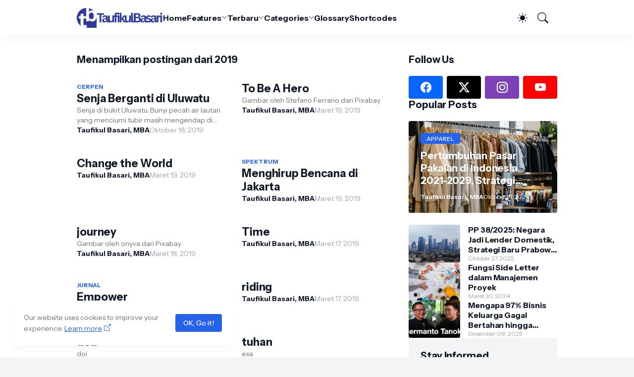

--- FILE ---
content_type: text/html; charset=utf-8
request_url: https://www.google.com/recaptcha/api2/aframe
body_size: 268
content:
<!DOCTYPE HTML><html><head><meta http-equiv="content-type" content="text/html; charset=UTF-8"></head><body><script nonce="JRsNSr0WexHJhj4L3RmPYw">/** Anti-fraud and anti-abuse applications only. See google.com/recaptcha */ try{var clients={'sodar':'https://pagead2.googlesyndication.com/pagead/sodar?'};window.addEventListener("message",function(a){try{if(a.source===window.parent){var b=JSON.parse(a.data);var c=clients[b['id']];if(c){var d=document.createElement('img');d.src=c+b['params']+'&rc='+(localStorage.getItem("rc::a")?sessionStorage.getItem("rc::b"):"");window.document.body.appendChild(d);sessionStorage.setItem("rc::e",parseInt(sessionStorage.getItem("rc::e")||0)+1);localStorage.setItem("rc::h",'1769352557127');}}}catch(b){}});window.parent.postMessage("_grecaptcha_ready", "*");}catch(b){}</script></body></html>